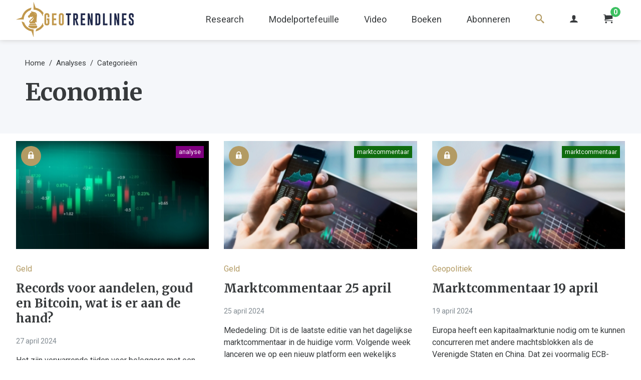

--- FILE ---
content_type: text/html; charset=UTF-8
request_url: https://geotrendlines.com/nl/analyses/categorie/economie/p2
body_size: 9645
content:
<!DOCTYPE html>
<html lang="nl">
<head>
	<meta http-equiv="X-UA-Compatible" content="IE=edge">
	<meta charset="utf-8">
	<meta name="viewport" content="width=device-width, initial-scale=1.0, viewport-fit=cover">
	<link rel="dns-prefetch" href="//d17cg9gxe23y70.cloudfront.net">
	<link rel="preconnect" href="https://fonts.googleapis.com">
	<link rel="preconnect" href="https://fonts.gstatic.com" crossorigin>
	<link href="https://fonts.googleapis.com/css2?family=Merriweather:wght@700&family=Roboto:ital,wght@0,400;0,700;1,400&display=swap" rel="stylesheet">
		<link rel="stylesheet" type="text/css" href="/css/main.css?v=20240530">
	<link rel="apple-touch-icon" sizes="180x180" href="/img/apple-touch-icon.png">
	<link rel="icon" type="image/png" sizes="32x32" href="/img/favicon-32x32.png">
	<link rel="icon" type="image/png" sizes="16x16" href="/img/favicon-16x16.png">
	<link rel="alternate" type="application/rss+xml" href="https://geotrendlines.com/nl/feed.rss">
	<link rel="alternate" type="application/atom+xml" href="https://geotrendlines.com/nl/feed.atom">
<title>Economie | Geotrendlines</title>
<script type="aeba8142488c53e4b3cb9944-text/javascript">dataLayer = [];
(function(w,d,s,l,i){w[l]=w[l]||[];w[l].push({'gtm.start':
new Date().getTime(),event:'gtm.js'});var f=d.getElementsByTagName(s)[0],
j=d.createElement(s),dl=l!='dataLayer'?'&l='+l:'';j.async=true;j.src=
'https://www.googletagmanager.com/gtm.js?id='+i+dl;f.parentNode.insertBefore(j,f);
})(window,document,'script','dataLayer','GTM-PGBBXHV');
</script><meta name="keywords" content="kredietcrisis, rentestijgingen, geopolitieke macht, monetair/financiële gebeurtenissen, vermogensbeheer, beleggingsportefeuille, macrokosmos, scenario’s, energiebronnen, defensieve beleggingsproducten">
<meta name="description" content="Al geruime tijd waarschuwen wij de abonnees van Geotrendlines voor een kredietcrisis die zijn weerga niet kent. De reden is dat ons door schulden…">
<meta name="referrer" content="no-referrer-when-downgrade">
<meta name="robots" content="all">
<meta content="100040696396652" property="fb:profile_id">
<meta content="nl" property="og:locale">
<meta content="Geotrendlines" property="og:site_name">
<meta content="website" property="og:type">
<meta content="https://geotrendlines.com/nl/analyses/categorie/economie" property="og:url">
<meta content="Economie" property="og:title">
<meta content="Al geruime tijd waarschuwen wij de abonnees van Geotrendlines voor een kredietcrisis die zijn weerga niet kent. De reden is dat ons door schulden…" property="og:description">
<meta content="https://d17cg9gxe23y70.cloudfront.net/_1200x630_crop_center-center_82_none/DRUK_160x227mm_Omslag_Van-Goud-tot-Bitcoin3.jpg?mtime=1699541973" property="og:image">
<meta content="1200" property="og:image:width">
<meta content="630" property="og:image:height">
<meta content="Geotrendlines: Kompas voor beleggers in onzekere tijden" property="og:image:alt">
<meta name="twitter:card" content="summary">
<meta name="twitter:site" content="@geotrendlines">
<meta name="twitter:creator" content="@geotrendlines">
<meta name="twitter:title" content="Economie | Geotrendlines">
<meta name="twitter:description" content="Al geruime tijd waarschuwen wij de abonnees van Geotrendlines voor een kredietcrisis die zijn weerga niet kent. De reden is dat ons door schulden…">
<meta name="twitter:image" content="https://d17cg9gxe23y70.cloudfront.net/_800x800_crop_center-center_82_none/DRUK_160x227mm_Omslag_Van-Goud-tot-Bitcoin3.jpg?mtime=1699541973">
<meta name="twitter:image:width" content="800">
<meta name="twitter:image:height" content="800">
<meta name="twitter:image:alt" content="Geotrendlines: Kompas voor beleggers in onzekere tijden">
<link href="https://geotrendlines.com/nl/analyses/categorie/economie" rel="canonical">
<link href="https://geotrendlines.com/nl" rel="home"></head>
<body><noscript><iframe src="https://www.googletagmanager.com/ns.html?id=GTM-PGBBXHV"
height="0" width="0" style="display:none;visibility:hidden"></iframe></noscript>

			<header class="global-nav">
		<div class="center-wrapper logo-nav-wrapper">
			<a class="main-logo-wrapper" href="https://geotrendlines.com/nl/">
				<img class="main-logo" src="/img/logo-geotrendlines.png" srcset="/img/logo-geotrendlines@2x.png 2x" alt="Geotrendlines">
			</a>
											<ul class="global-nav-list">
																	<li class="first">
							<a class="global-nav-list-link" href="/nl/research">
																	Research
															</a>
															<ul class="global-sub-nav-list">
																					<li>
							<a class="global-nav-list-link is-active" href="/nl/analyses">
																	Analyses
															</a>
													</li>
																	<li>
							<a class="global-nav-list-link" href="/nl/portefeuille/updates">
																	Portefeuille updates
															</a>
													</li>
																	<li>
							<a class="global-nav-list-link" href="/nl/boardroomcalls">
																	Boardroomcalls
															</a>
													</li>
																	<li>
							<a class="global-nav-list-link" href="https://geotrendlines.com/nl/nieuws">
																	Nieuws
															</a>
													</li>
													</ul>
													</li>
																	<li>
							<a class="global-nav-list-link" href="/nl/portefeuille">
																	Modelportefeuille
															</a>
													</li>
																	<li>
							<a class="global-nav-list-link" href="/nl/video">
																	Video
															</a>
													</li>
																	<li>
							<a class="global-nav-list-link" href="/nl/boeken">
																	Boeken
															</a>
													</li>
																	<li>
							<a class="global-nav-list-link" href="/nl/abonneren">
																	Abonneren
															</a>
													</li>
																	<li>
							<a class="global-nav-list-link search-link" href="/nl/zoeken">
																	<i class="icon icon-search"></i>
															</a>
													</li>
										<li>
						<a class="global-nav-list-link" href="https://geotrendlines.com/nl/mijn-account">
							<i class="icon icon-user"></i>
						</a>
					</li>
					<li>
						<a class="global-nav-list-link" id="enupal-stripe-cart" href="#">
							<i class="icon icon-cart"></i>
							<span class="cart-badge">
								<span class="cart-badge-count" id="lblCartCount" data-cart-render="item_count">0</span>
							</span>
						</a>
					</li>
				</ul>
				<div class="c-burger js-mobile-navigation__open"></div>
					</div>
					<nav class="o-mobile-navigation js-mobile-navigation">
				<div class="o-mobile-navigation__wrapper">
					<a class="o-mobile-navigation__close js-mobile-navigation__close" href="#"><i class="icon icon-cross"></i></a>
					<div class="o-mobile-navigation__section">
						<ul class="o-mobile-navigation__nav"> 
																							<li class="o-mobile-navigation__nav-item">
									<a class="" href="/nl/research">Research</a>
																			<ul class="">
																											<li class="o-mobile-navigation__nav-item">
									<a class=" is-active" href="/nl/analyses">Analyses</a>
																	</li>
																							<li class="o-mobile-navigation__nav-item">
									<a class="" href="/nl/portefeuille/updates">Portefeuille updates</a>
																	</li>
																							<li class="o-mobile-navigation__nav-item">
									<a class="" href="/nl/boardroomcalls">Boardroomcalls</a>
																	</li>
																							<li class="o-mobile-navigation__nav-item">
									<a class="" href="https://geotrendlines.com/nl/nieuws">Nieuws</a>
																	</li>
																	</ul>
																	</li>
																							<li class="o-mobile-navigation__nav-item">
									<a class="" href="/nl/portefeuille">Modelportefeuille</a>
																	</li>
																							<li class="o-mobile-navigation__nav-item">
									<a class="" href="/nl/video">Video</a>
																	</li>
																							<li class="o-mobile-navigation__nav-item">
									<a class="" href="/nl/boeken">Boeken</a>
																	</li>
																							<li class="o-mobile-navigation__nav-item">
									<a class="" href="/nl/abonneren">Abonneren</a>
																	</li>
																							<li class="o-mobile-navigation__nav-item">
									<a class="" href="/nl/zoeken">Zoeken</a>
																	</li>
														<li class="o-mobile-navigation__nav-item">
								<a class="" href="https://geotrendlines.com/nl/mijn-account">
									Mijn account <i class="icon icon-user"></i>
								</a>
							</li>
						</ul>
					</div>
				</div>
			</nav><!-- // .o-mobile-navigation -->
			</header><!-- // .global-nav -->
	<div class="main-content" id="main">
		
		
	<div class="bar-heading">
					<div class="center-wrapper">
				<ol class="breadcrumbs">
					<li><a class="breadcrumbs-link" href="https://geotrendlines.com/nl/">Home</a></li>
					<li><a class="breadcrumbs-link" href="https://geotrendlines.com/nl/analyses">Analyses</a></li>
					<li><a class="breadcrumbs-link" href="https://geotrendlines.com/nl/analyses/categorieen">Categorieën</a></li>
				</ol>
				<h1 class="page-title small-margin">Economie</h1>
			</div>
			</div>
	<div class="center-wrapper">
				<div class="grid">
							<div class="generic-padding">
								<div class="article-listing vertical">
	<div class="article-listing-media">
				<span class="article-open-indicator locked">
			<i class="icon icon-locked"></i>
		</span>
							<span class="entry-type-indicator analyses">analyse</span>
				<a href="https://geotrendlines.com/nl/analyses/records-voor-aandelen-goud-en-bitcoin-wat-is-er-aan-de-hand" class="image-link">
											<img width="223" height="125"
					 alt="Records voor aandelen, goud en Bitcoin, wat is er aan de hand?"
					 					 	class="article-thumb-image lazy" 
					 	src="/img/blank.gif"
					 	data-src="https://d17cg9gxe23y70.cloudfront.net/_358x201_crop_center-center_100_line/shutterstock_stocks-1500px.jpg"
					 					 >
					</a>
	</div>
	<div class="article-listing-text">
					<a class="article-listing-theme" href="https://geotrendlines.com/nl/analyses/categorie/geld">
				Geld
			</a>
				<h2 class="article-listing-title">
			<a class="article-listing-text-link" href="https://geotrendlines.com/nl/analyses/records-voor-aandelen-goud-en-bitcoin-wat-is-er-aan-de-hand">
				Records voor aandelen, goud en Bitcoin, wat is er aan de hand?
			</a>
		</h2>
		<p class="article-listing-date">
							27 april 2024
					</p>
						<p><a class="article-listing-text-link" href="https://geotrendlines.com/nl/analyses/records-voor-aandelen-goud-en-bitcoin-wat-is-er-aan-de-hand">Het zijn verwarrende tijden voor beleggers met een oorlog in Oekraïne, onrust in het Midden-Oosten, hoge energieprijzen en toenemende spanningen tussen de VS en China. Desondanks bereikten aandelen, goud en Bitcoin recent nog nieuwe records. Het...</a></p>
	</div>
	
</div>				</div>
							<div class="generic-padding">
									<div class="article-listing vertical">
	<div class="article-listing-media">
				<span class="article-open-indicator locked">
			<i class="icon icon-locked"></i>
		</span>
							<span class="entry-type-indicator marketUpdates">marktcommentaar</span>
				<a href="https://geotrendlines.com/nl/marktcommentaar/marktcommentaar-25-april" class="image-link">
											<img width="223" height="125"
					 alt="Marktcommentaar 25 april"
					 					 	class="article-thumb-image lazy" 
					 	src="/img/blank.gif"
					 	data-src="https://d17cg9gxe23y70.cloudfront.net/_358x201_crop_center-center_100_line/shutterstock_marketupdate_phone_1500px.jpg"
					 					 >
					</a>
	</div>
	<div class="article-listing-text">
					<a class="article-listing-theme" href="https://geotrendlines.com/nl/analyses/categorie/geld">
				Geld
			</a>
				<h2 class="article-listing-title">
			<a class="article-listing-text-link" href="https://geotrendlines.com/nl/marktcommentaar/marktcommentaar-25-april">
				Marktcommentaar 25 april
			</a>
		</h2>
		<p class="article-listing-date">
							25 april 2024
					</p>
																					<p><a class="article-listing-text-link" href="https://geotrendlines.com/nl/marktcommentaar/marktcommentaar-25-april">Mededeling: Dit is de laatste editie van het dagelijkse marktcommentaar in de huidige vorm. Volgende week lanceren we op een nieuw platform een wekelijks marktcommentaar, waarin we de belangrijkste trends en gebeurtenissen op het gebied van geld,...</a></p>
	</div>
	
</div>				</div>
							<div class="generic-padding">
									<div class="article-listing vertical">
	<div class="article-listing-media">
				<span class="article-open-indicator locked">
			<i class="icon icon-locked"></i>
		</span>
							<span class="entry-type-indicator marketUpdates">marktcommentaar</span>
				<a href="https://geotrendlines.com/nl/marktcommentaar/marktcommentaar-19-april" class="image-link">
											<img width="223" height="125"
					 alt="Marktcommentaar 19 april"
					 					 	class="article-thumb-image lazy" 
					 	src="/img/blank.gif"
					 	data-src="https://d17cg9gxe23y70.cloudfront.net/_358x201_crop_center-center_100_line/shutterstock_marketupdate_phone_1500px.jpg"
					 					 >
					</a>
	</div>
	<div class="article-listing-text">
					<a class="article-listing-theme" href="https://geotrendlines.com/nl/analyses/categorie/geopolitiek">
				Geopolitiek
			</a>
				<h2 class="article-listing-title">
			<a class="article-listing-text-link" href="https://geotrendlines.com/nl/marktcommentaar/marktcommentaar-19-april">
				Marktcommentaar 19 april
			</a>
		</h2>
		<p class="article-listing-date">
							19 april 2024
					</p>
																					<p><a class="article-listing-text-link" href="https://geotrendlines.com/nl/marktcommentaar/marktcommentaar-19-april">Europa heeft een kapitaalmarktunie nodig om te kunnen concurreren met andere machtsblokken als de Verenigde Staten en China. Dat zei voormalig ECB-president Mario Draghi onlangs in een toespraak in Brussel. Alleen op die manier kan er genoeg...</a></p>
	</div>
	
</div>				</div>
							<div class="generic-padding">
									<div class="article-listing vertical">
	<div class="article-listing-media">
				<span class="article-open-indicator locked">
			<i class="icon icon-locked"></i>
		</span>
							<span class="entry-type-indicator marketUpdates">marktcommentaar</span>
				<a href="https://geotrendlines.com/nl/marktcommentaar/marktcommentaar-16-april" class="image-link">
											<img width="223" height="125"
					 alt="Marktcommentaar 16 april"
					 					 	class="article-thumb-image lazy" 
					 	src="/img/blank.gif"
					 	data-src="https://d17cg9gxe23y70.cloudfront.net/_358x201_crop_center-center_100_line/shutterstock_marketupdate_phone_1500px.jpg"
					 					 >
					</a>
	</div>
	<div class="article-listing-text">
					<a class="article-listing-theme" href="https://geotrendlines.com/nl/analyses/categorie/geopolitiek">
				Geopolitiek
			</a>
				<h2 class="article-listing-title">
			<a class="article-listing-text-link" href="https://geotrendlines.com/nl/marktcommentaar/marktcommentaar-16-april">
				Marktcommentaar 16 april
			</a>
		</h2>
		<p class="article-listing-date">
							16 april 2024
					</p>
																					<p><a class="article-listing-text-link" href="https://geotrendlines.com/nl/marktcommentaar/marktcommentaar-16-april">Op donderdag 11 april kwam het Europees Parlement in Brussel bijeen om te stemmen over goedkeuring van de begroting van de Europese Raad. Na een tussenkomst van Guy Verhofstadt, voormalig premier van België en huidig lid van het Europees...</a></p>
	</div>
	
</div>				</div>
							<div class="generic-padding">
									<div class="article-listing vertical">
	<div class="article-listing-media">
				<span class="article-open-indicator locked">
			<i class="icon icon-locked"></i>
		</span>
							<span class="entry-type-indicator marketUpdates">marktcommentaar</span>
				<a href="https://geotrendlines.com/nl/marktcommentaar/marktcommentaar-15-april" class="image-link">
											<img width="223" height="125"
					 alt="Marktcommentaar 15 april"
					 					 	class="article-thumb-image lazy" 
					 	src="/img/blank.gif"
					 	data-src="https://d17cg9gxe23y70.cloudfront.net/_358x201_crop_center-center_100_line/shutterstock_marketupdate_phone_1500px.jpg"
					 					 >
					</a>
	</div>
	<div class="article-listing-text">
					<a class="article-listing-theme" href="https://geotrendlines.com/nl/analyses/categorie/goud">
				Goud
			</a>
				<h2 class="article-listing-title">
			<a class="article-listing-text-link" href="https://geotrendlines.com/nl/marktcommentaar/marktcommentaar-15-april">
				Marktcommentaar 15 april
			</a>
		</h2>
		<p class="article-listing-date">
							15 april 2024
					</p>
																					<p><a class="article-listing-text-link" href="https://geotrendlines.com/nl/marktcommentaar/marktcommentaar-15-april">Bij goudinkopers in Brooklyn staan mensen in de rij om sloopgoud te verkopen, terwijl de goudprijs tot recordhoogte stijgt. Klanten verkopen goud, gedreven door zowel financiële noodzaak als de aantrekkelijke prijzen, zo meldt Bloomberg. Voor...</a></p>
	</div>
	
</div>				</div>
							<div class="generic-padding">
									<div class="article-listing vertical">
	<div class="article-listing-media">
				<span class="article-open-indicator locked">
			<i class="icon icon-locked"></i>
		</span>
							<span class="entry-type-indicator marketUpdates">marktcommentaar</span>
				<a href="https://geotrendlines.com/nl/marktcommentaar/marktcommentaar-8-april" class="image-link">
											<img width="223" height="125"
					 alt="Marktcommentaar 8 april"
					 					 	class="article-thumb-image lazy" 
					 	src="/img/blank.gif"
					 	data-src="https://d17cg9gxe23y70.cloudfront.net/_358x201_crop_center-center_100_line/shutterstock_marketupdate_phone_1500px.jpg"
					 					 >
					</a>
	</div>
	<div class="article-listing-text">
					<a class="article-listing-theme" href="https://geotrendlines.com/nl/analyses/categorie/goud">
				Goud
			</a>
				<h2 class="article-listing-title">
			<a class="article-listing-text-link" href="https://geotrendlines.com/nl/marktcommentaar/marktcommentaar-8-april">
				Marktcommentaar 8 april
			</a>
		</h2>
		<p class="article-listing-date">
							8 april 2024
					</p>
																					<p><a class="article-listing-text-link" href="https://geotrendlines.com/nl/marktcommentaar/marktcommentaar-8-april">De goudprijs is tot recordhoogte gestegen en aan deze opwaartse trend lijkt maar geen einde te komen. Marktanalisten vragen zich af waar deze stijging opeens vandaan komt. Bloomberg beschrijft in een artikel veel verschillende...</a></p>
	</div>
	
</div>				</div>
							<div class="generic-padding">
									<div class="article-listing vertical">
	<div class="article-listing-media">
				<span class="article-open-indicator locked">
			<i class="icon icon-locked"></i>
		</span>
							<span class="entry-type-indicator marketUpdates">marktcommentaar</span>
				<a href="https://geotrendlines.com/nl/marktcommentaar/marktcommentaar-5-april" class="image-link">
											<img width="223" height="125"
					 alt="Marktcommentaar 5 april"
					 					 	class="article-thumb-image lazy" 
					 	src="/img/blank.gif"
					 	data-src="https://d17cg9gxe23y70.cloudfront.net/_358x201_crop_center-center_100_line/shutterstock_marketupdate_phone_1500px.jpg"
					 					 >
					</a>
	</div>
	<div class="article-listing-text">
					<a class="article-listing-theme" href="https://geotrendlines.com/nl/analyses/categorie/economie">
				Economie
			</a>
				<h2 class="article-listing-title">
			<a class="article-listing-text-link" href="https://geotrendlines.com/nl/marktcommentaar/marktcommentaar-5-april">
				Marktcommentaar 5 april
			</a>
		</h2>
		<p class="article-listing-date">
							5 april 2024
					</p>
																					<p><a class="article-listing-text-link" href="https://geotrendlines.com/nl/marktcommentaar/marktcommentaar-5-april">Gaat het nou goed of slecht met de wereldeconomie? Op basis van macro-economische cijfers lijken we het ergste achter de rug te hebben. De werkloosheid is nog steeds bijzonder laag, inflatiecijfers dalen en het IMF voorziet alweer groei van meer...</a></p>
	</div>
	
</div>				</div>
							<div class="generic-padding">
									<div class="article-listing vertical">
	<div class="article-listing-media">
				<span class="article-open-indicator locked">
			<i class="icon icon-locked"></i>
		</span>
							<span class="entry-type-indicator marketUpdates">marktcommentaar</span>
				<a href="https://geotrendlines.com/nl/marktcommentaar/marktcommentaar-4-april" class="image-link">
											<img width="223" height="125"
					 alt="Marktcommentaar 4 april"
					 					 	class="article-thumb-image lazy" 
					 	src="/img/blank.gif"
					 	data-src="https://d17cg9gxe23y70.cloudfront.net/_358x201_crop_center-center_100_line/shutterstock_marketupdate_phone_1500px.jpg"
					 					 >
					</a>
	</div>
	<div class="article-listing-text">
					<a class="article-listing-theme" href="https://geotrendlines.com/nl/analyses/categorie/crypto">
				Crypto
			</a>
				<h2 class="article-listing-title">
			<a class="article-listing-text-link" href="https://geotrendlines.com/nl/marktcommentaar/marktcommentaar-4-april">
				Marktcommentaar 4 april
			</a>
		</h2>
		<p class="article-listing-date">
							4 april 2024
					</p>
																					<p><a class="article-listing-text-link" href="https://geotrendlines.com/nl/marktcommentaar/marktcommentaar-4-april">In maart bereikte het handelsvolume van spot Bitcoin exchange-traded funds (ETF&#039;s) een record van $111 miljard, bijna driemaal zo hoog als in februari. Sinds de goedkeuring van deze ETF&#039;s door de SEC in januari hebben deze beleggingsinstrumenten...</a></p>
	</div>
	
</div>				</div>
							<div class="generic-padding">
									<div class="article-listing vertical">
	<div class="article-listing-media">
				<span class="article-open-indicator locked">
			<i class="icon icon-locked"></i>
		</span>
							<span class="entry-type-indicator marketUpdates">marktcommentaar</span>
				<a href="https://geotrendlines.com/nl/marktcommentaar/marktcommentaar-26-maart" class="image-link">
											<img width="223" height="125"
					 alt="Marktcommentaar 26 maart"
					 					 	class="article-thumb-image lazy" 
					 	src="/img/blank.gif"
					 	data-src="https://d17cg9gxe23y70.cloudfront.net/_358x201_crop_center-center_100_line/shutterstock_marketupdate_phone_1500px.jpg"
					 					 >
					</a>
	</div>
	<div class="article-listing-text">
					<a class="article-listing-theme" href="https://geotrendlines.com/nl/analyses/categorie/geld">
				Geld
			</a>
				<h2 class="article-listing-title">
			<a class="article-listing-text-link" href="https://geotrendlines.com/nl/marktcommentaar/marktcommentaar-26-maart">
				Marktcommentaar 26 maart
			</a>
		</h2>
		<p class="article-listing-date">
							26 maart 2024
					</p>
																					<p><a class="article-listing-text-link" href="https://geotrendlines.com/nl/marktcommentaar/marktcommentaar-26-maart">De directeur van het Amerikaanse Congressional Budget Office (CBO), Phillip Swagel, heeft gewaarschuwd dat de Verenigde Staten in een vergelijkbare begrotingscrisis kunnen komen als die in het Verenigd Koninkrijk in 2022, indien de structurele...</a></p>
	</div>
	
</div>				</div>
							<div class="generic-padding">
									<div class="article-listing vertical">
	<div class="article-listing-media">
				<span class="article-open-indicator locked">
			<i class="icon icon-locked"></i>
		</span>
							<span class="entry-type-indicator marketUpdates">marktcommentaar</span>
				<a href="https://geotrendlines.com/nl/marktcommentaar/marktcommentaar-25-maart" class="image-link">
											<img width="223" height="125"
					 alt="Marktcommentaar 25 maart"
					 					 	class="article-thumb-image lazy" 
					 	src="/img/blank.gif"
					 	data-src="https://d17cg9gxe23y70.cloudfront.net/_358x201_crop_center-center_100_line/shutterstock_marketupdate_phone_1500px.jpg"
					 					 >
					</a>
	</div>
	<div class="article-listing-text">
					<a class="article-listing-theme" href="https://geotrendlines.com/nl/analyses/categorie/geopolitiek">
				Geopolitiek
			</a>
				<h2 class="article-listing-title">
			<a class="article-listing-text-link" href="https://geotrendlines.com/nl/marktcommentaar/marktcommentaar-25-maart">
				Marktcommentaar 25 maart
			</a>
		</h2>
		<p class="article-listing-date">
							25 maart 2024
					</p>
																					<p><a class="article-listing-text-link" href="https://geotrendlines.com/nl/marktcommentaar/marktcommentaar-25-maart">Een recent rapport van de Canadese politie waarschuwt voor de mogelijkheid van een opstand onder de bevolking als gevolg van economische tegenspoed. Het rapport werd via de wet op toegang tot informatie verkregen door Matt Malone,...</a></p>
	</div>
	
</div>				</div>
							<div class="generic-padding">
									<div class="article-listing vertical">
	<div class="article-listing-media">
				<span class="article-open-indicator locked">
			<i class="icon icon-locked"></i>
		</span>
							<span class="entry-type-indicator marketUpdates">marktcommentaar</span>
				<a href="https://geotrendlines.com/nl/marktcommentaar/marktcommentaar-21-maart" class="image-link">
											<img width="223" height="125"
					 alt="Marktcommentaar 21 maart"
					 					 	class="article-thumb-image lazy" 
					 	src="/img/blank.gif"
					 	data-src="https://d17cg9gxe23y70.cloudfront.net/_358x201_crop_center-center_100_line/shutterstock_marketupdate_phone_1500px.jpg"
					 					 >
					</a>
	</div>
	<div class="article-listing-text">
					<a class="article-listing-theme" href="https://geotrendlines.com/nl/analyses/categorie/geld">
				Geld
			</a>
				<h2 class="article-listing-title">
			<a class="article-listing-text-link" href="https://geotrendlines.com/nl/marktcommentaar/marktcommentaar-21-maart">
				Marktcommentaar 21 maart
			</a>
		</h2>
		<p class="article-listing-date">
							21 maart 2024
					</p>
																					<p><a class="article-listing-text-link" href="https://geotrendlines.com/nl/marktcommentaar/marktcommentaar-21-maart">Sinds 2021 heeft Frankrijk geleidelijk de controle over verschillende West-Afrikaanse landen verloren. Voormalige koloniën als Mali, Guinee, Burkina Faso, Niger en Gabon hebben sindsdien allemaal pro-Franse leiders verdreven en Franse militairen...</a></p>
	</div>
	
</div>				</div>
							<div class="generic-padding">
								<div class="article-listing vertical">
	<div class="article-listing-media">
				<span class="article-open-indicator locked">
			<i class="icon icon-locked"></i>
		</span>
							<span class="entry-type-indicator analyses">analyse</span>
				<a href="https://geotrendlines.com/nl/analyses/hoe-overheidsingrijpen-de-markt-verstoort-deel-1-energiemarkt" class="image-link">
											<img width="223" height="125"
					 alt="Hoe overheidsingrijpen de markt verstoort: De energiemarkt"
					 					 	class="article-thumb-image lazy" 
					 	src="/img/blank.gif"
					 	data-src="https://d17cg9gxe23y70.cloudfront.net/_358x201_crop_center-center_100_line/shutterstock_solarpanels-1500px.jpg"
					 					 >
					</a>
	</div>
	<div class="article-listing-text">
					<a class="article-listing-theme" href="https://geotrendlines.com/nl/analyses/categorie/economie">
				Economie
			</a>
				<h2 class="article-listing-title">
			<a class="article-listing-text-link" href="https://geotrendlines.com/nl/analyses/hoe-overheidsingrijpen-de-markt-verstoort-deel-1-energiemarkt">
				Hoe overheidsingrijpen de markt verstoort: De energiemarkt
			</a>
		</h2>
		<p class="article-listing-date">
							21 maart 2024
					</p>
						<p><a class="article-listing-text-link" href="https://geotrendlines.com/nl/analyses/hoe-overheidsingrijpen-de-markt-verstoort-deel-1-energiemarkt">In een vrije markteconomie komen prijzen tot stand door middel van vraag en aanbod. Deze veranderen continu door input van alle marktdeelnemers. Door middel van prijzen communiceren marktdeelnemers met elkaar, ook al kennen ze elkaar niet. Het...</a></p>
	</div>
	
</div>				</div>
							<div class="generic-padding">
									<div class="article-listing vertical">
	<div class="article-listing-media">
				<span class="article-open-indicator locked">
			<i class="icon icon-locked"></i>
		</span>
							<span class="entry-type-indicator marketUpdates">marktcommentaar</span>
				<a href="https://geotrendlines.com/nl/marktcommentaar/marktcommentaar-13-maart" class="image-link">
											<img width="223" height="125"
					 alt="Marktcommentaar 13 maart"
					 					 	class="article-thumb-image lazy" 
					 	src="/img/blank.gif"
					 	data-src="https://d17cg9gxe23y70.cloudfront.net/_358x201_crop_center-center_100_line/shutterstock_marketupdate_phone_1500px.jpg"
					 					 >
					</a>
	</div>
	<div class="article-listing-text">
					<a class="article-listing-theme" href="https://geotrendlines.com/nl/analyses/categorie/geld">
				Geld
			</a>
				<h2 class="article-listing-title">
			<a class="article-listing-text-link" href="https://geotrendlines.com/nl/marktcommentaar/marktcommentaar-13-maart">
				Marktcommentaar 13 maart
			</a>
		</h2>
		<p class="article-listing-date">
							13 maart 2024
					</p>
																					<p><a class="article-listing-text-link" href="https://geotrendlines.com/nl/marktcommentaar/marktcommentaar-13-maart">Afgelopen decennia daalde de rente structureel door toenemende vraag naar staatsleningen. Niet alleen omdat dit schuldpapier door de risicovrije status binnen het huidige financiële systeem gewild is, maar ook doordat veel landen wereldwijd...</a></p>
	</div>
	
</div>				</div>
							<div class="generic-padding">
									<div class="article-listing vertical">
	<div class="article-listing-media">
				<span class="article-open-indicator locked">
			<i class="icon icon-locked"></i>
		</span>
							<span class="entry-type-indicator marketUpdates">marktcommentaar</span>
				<a href="https://geotrendlines.com/nl/marktcommentaar/marktcommentaar-12-maart" class="image-link">
											<img width="223" height="125"
					 alt="Marktcommentaar 12 maart"
					 					 	class="article-thumb-image lazy" 
					 	src="/img/blank.gif"
					 	data-src="https://d17cg9gxe23y70.cloudfront.net/_358x201_crop_center-center_100_line/shutterstock_marketupdate_phone_1500px.jpg"
					 					 >
					</a>
	</div>
	<div class="article-listing-text">
					<a class="article-listing-theme" href="https://geotrendlines.com/nl/analyses/categorie/china">
				China
			</a>
				<h2 class="article-listing-title">
			<a class="article-listing-text-link" href="https://geotrendlines.com/nl/marktcommentaar/marktcommentaar-12-maart">
				Marktcommentaar 12 maart
			</a>
		</h2>
		<p class="article-listing-date">
							12 maart 2024
					</p>
																					<p><a class="article-listing-text-link" href="https://geotrendlines.com/nl/marktcommentaar/marktcommentaar-12-maart">China is niet van plan noodlijdende vastgoedontwikkelaars met belastinggeld overeind te houden. Dat zei Ni Hong, de Chinese minister van de woningmarkt, eerder deze week in een persverklaring. Hij benadrukte dat vastgoedbedrijven die ernstig...</a></p>
	</div>
	
</div>				</div>
							<div class="generic-padding">
									<div class="article-listing vertical">
	<div class="article-listing-media">
				<span class="article-open-indicator locked">
			<i class="icon icon-locked"></i>
		</span>
							<span class="entry-type-indicator marketUpdates">marktcommentaar</span>
				<a href="https://geotrendlines.com/nl/marktcommentaar/marktcommentaar-11-maart" class="image-link">
											<img width="223" height="125"
					 alt="Marktcommentaar 11 maart"
					 					 	class="article-thumb-image lazy" 
					 	src="/img/blank.gif"
					 	data-src="https://d17cg9gxe23y70.cloudfront.net/_358x201_crop_center-center_100_line/shutterstock_marketupdate_phone_1500px.jpg"
					 					 >
					</a>
	</div>
	<div class="article-listing-text">
					<a class="article-listing-theme" href="https://geotrendlines.com/nl/analyses/categorie/crypto">
				Crypto
			</a>
				<h2 class="article-listing-title">
			<a class="article-listing-text-link" href="https://geotrendlines.com/nl/marktcommentaar/marktcommentaar-11-maart">
				Marktcommentaar 11 maart
			</a>
		</h2>
		<p class="article-listing-date">
							11 maart 2024
					</p>
																					<p><a class="article-listing-text-link" href="https://geotrendlines.com/nl/marktcommentaar/marktcommentaar-11-maart">Vandaag heeft de financieel toezichthouder in het Verenigd Koninkrijk, de Financial Conduct Authority (FCA), aangekondigd dat het beurzen zal toestaan zogeheten exchange traded notes (ETN&#039;s) op basis van cryptomunten aan te bieden. Echter, de...</a></p>
	</div>
	
</div>				</div>
							<div class="generic-padding">
									<div class="article-listing vertical">
	<div class="article-listing-media">
				<span class="article-open-indicator locked">
			<i class="icon icon-locked"></i>
		</span>
							<span class="entry-type-indicator marketUpdates">marktcommentaar</span>
				<a href="https://geotrendlines.com/nl/marktcommentaar/marktcommentaar-8-maart" class="image-link">
											<img width="223" height="125"
					 alt="Marktcommentaar 8 maart"
					 					 	class="article-thumb-image lazy" 
					 	src="/img/blank.gif"
					 	data-src="https://d17cg9gxe23y70.cloudfront.net/_358x201_crop_center-center_100_line/shutterstock_marketupdate_phone_1500px.jpg"
					 					 >
					</a>
	</div>
	<div class="article-listing-text">
					<a class="article-listing-theme" href="https://geotrendlines.com/nl/analyses/categorie/geld">
				Geld
			</a>
				<h2 class="article-listing-title">
			<a class="article-listing-text-link" href="https://geotrendlines.com/nl/marktcommentaar/marktcommentaar-8-maart">
				Marktcommentaar 8 maart
			</a>
		</h2>
		<p class="article-listing-date">
							8 maart 2024
					</p>
																					<p><a class="article-listing-text-link" href="https://geotrendlines.com/nl/marktcommentaar/marktcommentaar-8-maart">De goudprijs zit al de hele week in een stijgende lijn en bereikte vandaag zelfs een nieuw record. Terwijl aandelenkoersen daalden, steeg de prijs van het edelmetaal naar een all-time high van $2.185 per troy ounce. In euro&#039;s gemeten werd eveneens...</a></p>
	</div>
	
</div>				</div>
							<div class="generic-padding">
									<div class="article-listing vertical">
	<div class="article-listing-media">
				<span class="article-open-indicator locked">
			<i class="icon icon-locked"></i>
		</span>
							<span class="entry-type-indicator marketUpdates">marktcommentaar</span>
				<a href="https://geotrendlines.com/nl/marktcommentaar/marktcommentaar-4-maart" class="image-link">
											<img width="223" height="125"
					 alt="Marktcommentaar 4 maart"
					 					 	class="article-thumb-image lazy" 
					 	src="/img/blank.gif"
					 	data-src="https://d17cg9gxe23y70.cloudfront.net/_358x201_crop_center-center_100_line/shutterstock_marketupdate_phone_1500px.jpg"
					 					 >
					</a>
	</div>
	<div class="article-listing-text">
					<a class="article-listing-theme" href="https://geotrendlines.com/nl/analyses/categorie/goud">
				Goud
			</a>
				<h2 class="article-listing-title">
			<a class="article-listing-text-link" href="https://geotrendlines.com/nl/marktcommentaar/marktcommentaar-4-maart">
				Marktcommentaar 4 maart
			</a>
		</h2>
		<p class="article-listing-date">
							4 maart 2024
					</p>
																					<p><a class="article-listing-text-link" href="https://geotrendlines.com/nl/marktcommentaar/marktcommentaar-4-maart">Het ambtenarenpensioenfonds ABP heeft plannen om miljarden euro&#039;s extra in Nederland te investeren, voornamelijk in betaalbare huurwoningen en duurzame energieprojecten. Tegen het einde van dit decennium wil het fonds 30 miljard euro investeren in...</a></p>
	</div>
	
</div>				</div>
							<div class="generic-padding">
									<div class="article-listing vertical">
	<div class="article-listing-media">
				<span class="article-open-indicator locked">
			<i class="icon icon-locked"></i>
		</span>
							<span class="entry-type-indicator marketUpdates">marktcommentaar</span>
				<a href="https://geotrendlines.com/nl/marktcommentaar/marktcommentaar-1-maart" class="image-link">
											<img width="223" height="125"
					 alt="Marktcommentaar 1 maart"
					 					 	class="article-thumb-image lazy" 
					 	src="/img/blank.gif"
					 	data-src="https://d17cg9gxe23y70.cloudfront.net/_358x201_crop_center-center_100_line/shutterstock_marketupdate_phone_1500px.jpg"
					 					 >
					</a>
	</div>
	<div class="article-listing-text">
					<a class="article-listing-theme" href="https://geotrendlines.com/nl/analyses/categorie/geld">
				Geld
			</a>
				<h2 class="article-listing-title">
			<a class="article-listing-text-link" href="https://geotrendlines.com/nl/marktcommentaar/marktcommentaar-1-maart">
				Marktcommentaar 1 maart
			</a>
		</h2>
		<p class="article-listing-date">
							1 maart 2024
					</p>
																					<p><a class="article-listing-text-link" href="https://geotrendlines.com/nl/marktcommentaar/marktcommentaar-1-maart">De Europese Unie overweegt bevroren Russische reserves te gebruiken om Oekraïne te steunen. Dat zei de voorzitter van de Europese Commissie, Ursula von der Leyen, deze week in een toespraak voor het Europees Parlement. Het plan, dat al vaker ter...</a></p>
	</div>
	
</div>				</div>
							<div class="generic-padding">
									<div class="article-listing vertical">
	<div class="article-listing-media">
				<span class="article-open-indicator locked">
			<i class="icon icon-locked"></i>
		</span>
							<span class="entry-type-indicator marketUpdates">marktcommentaar</span>
				<a href="https://geotrendlines.com/nl/marktcommentaar/marktcommentaar-29-februari" class="image-link">
											<img width="223" height="125"
					 alt="Marktcommentaar 29 februari"
					 					 	class="article-thumb-image lazy" 
					 	src="/img/blank.gif"
					 	data-src="https://d17cg9gxe23y70.cloudfront.net/_358x201_crop_center-center_100_line/shutterstock_marketupdate_phone_1500px.jpg"
					 					 >
					</a>
	</div>
	<div class="article-listing-text">
					<a class="article-listing-theme" href="https://geotrendlines.com/nl/analyses/categorie/economie">
				Economie
			</a>
				<h2 class="article-listing-title">
			<a class="article-listing-text-link" href="https://geotrendlines.com/nl/marktcommentaar/marktcommentaar-29-februari">
				Marktcommentaar 29 februari
			</a>
		</h2>
		<p class="article-listing-date">
							29 februari 2024
					</p>
																					<p><a class="article-listing-text-link" href="https://geotrendlines.com/nl/marktcommentaar/marktcommentaar-29-februari">De EU wil een oorlogseconomie opbouwen en heeft daarom een plan opgesteld om de financiering en productie van wapens op Europees niveau te regelen. De strategie omvat maatregelen zoals het vereenvoudigen van wapenverkoop aan andere landen en het...</a></p>
	</div>
	
</div>				</div>
							<div class="generic-padding">
									<div class="article-listing vertical">
	<div class="article-listing-media">
				<span class="article-open-indicator locked">
			<i class="icon icon-locked"></i>
		</span>
							<span class="entry-type-indicator marketUpdates">marktcommentaar</span>
				<a href="https://geotrendlines.com/nl/marktcommentaar/marktcommentaar-27-februari" class="image-link">
											<img width="223" height="125"
					 alt="Marktcommentaar 27 februari"
					 					 	class="article-thumb-image lazy" 
					 	src="/img/blank.gif"
					 	data-src="https://d17cg9gxe23y70.cloudfront.net/_358x201_crop_center-center_100_line/shutterstock_marketupdate_phone_1500px.jpg"
					 					 >
					</a>
	</div>
	<div class="article-listing-text">
					<a class="article-listing-theme" href="https://geotrendlines.com/nl/analyses/categorie/geld">
				Geld
			</a>
				<h2 class="article-listing-title">
			<a class="article-listing-text-link" href="https://geotrendlines.com/nl/marktcommentaar/marktcommentaar-27-februari">
				Marktcommentaar 27 februari
			</a>
		</h2>
		<p class="article-listing-date">
							27 februari 2024
					</p>
																					<p><a class="article-listing-text-link" href="https://geotrendlines.com/nl/marktcommentaar/marktcommentaar-27-februari">Binnen de EU moet de ruim €10 biljoen die op bankrekeningen stilstaat gemobiliseerd kunnen worden voor investeringen in de energietransitie, kunstmatige intelligentie en in het versterken van het Europese defensieapparaat. Dat zei de Franse...</a></p>
	</div>
	
</div>				</div>
							<div class="generic-padding">
									<div class="article-listing vertical">
	<div class="article-listing-media">
				<span class="article-open-indicator locked">
			<i class="icon icon-locked"></i>
		</span>
							<span class="entry-type-indicator marketUpdates">marktcommentaar</span>
				<a href="https://geotrendlines.com/nl/marktcommentaar/marktcommentaar-26-februari" class="image-link">
											<img width="223" height="125"
					 alt="Marktcommentaar 26 februari"
					 					 	class="article-thumb-image lazy" 
					 	src="/img/blank.gif"
					 	data-src="https://d17cg9gxe23y70.cloudfront.net/_358x201_crop_center-center_100_line/shutterstock_marketupdate_phone_1500px.jpg"
					 					 >
					</a>
	</div>
	<div class="article-listing-text">
					<a class="article-listing-theme" href="https://geotrendlines.com/nl/analyses/categorie/geld">
				Geld
			</a>
				<h2 class="article-listing-title">
			<a class="article-listing-text-link" href="https://geotrendlines.com/nl/marktcommentaar/marktcommentaar-26-februari">
				Marktcommentaar 26 februari
			</a>
		</h2>
		<p class="article-listing-date">
							26 februari 2024
					</p>
																					<p><a class="article-listing-text-link" href="https://geotrendlines.com/nl/marktcommentaar/marktcommentaar-26-februari">Er vindt momenteel een verkoopgolf plaats in Amerikaanse staatsleningen, omdat een sterke economie de hoop op een snelle renteverlaging door de Federal Reserve doet afnemen. Ook verwachten beleggers minder renteverlagingen. Begin dit jaar hielden...</a></p>
	</div>
	
</div>				</div>
							<div class="generic-padding">
								<div class="article-listing vertical">
	<div class="article-listing-media">
				<span class="article-open-indicator locked">
			<i class="icon icon-locked"></i>
		</span>
							<span class="entry-type-indicator analyses">analyse</span>
				<a href="https://geotrendlines.com/nl/analyses/europa-de-industrialiseert-wie-verliest-en-wie-profiteert" class="image-link">
											<img width="223" height="125"
					 alt="Europa de-industrialiseert, wie verliest en wie profiteert?"
					 					 	class="article-thumb-image lazy" 
					 	src="/img/blank.gif"
					 	data-src="https://d17cg9gxe23y70.cloudfront.net/_358x201_crop_center-center_100_line/shutterstock_fabriekshal-1500px.jpg"
					 					 >
					</a>
	</div>
	<div class="article-listing-text">
					<a class="article-listing-theme" href="https://geotrendlines.com/nl/analyses/categorie/economie">
				Economie
			</a>
				<h2 class="article-listing-title">
			<a class="article-listing-text-link" href="https://geotrendlines.com/nl/analyses/europa-de-industrialiseert-wie-verliest-en-wie-profiteert">
				Europa de-industrialiseert, wie verliest en wie profiteert?
			</a>
		</h2>
		<p class="article-listing-date">
							23 februari 2024
					</p>
						<p><a class="article-listing-text-link" href="https://geotrendlines.com/nl/analyses/europa-de-industrialiseert-wie-verliest-en-wie-profiteert">Deze week rolde in Nederland de laatste auto van de band, terwijl eerder ook al Nederlandse smelterijen van aluminium en zink hun deuren moesten sluiten. Hoge energieprijzen, stijgende loonkosten en verslechterende marktomstandigheden raken de...</a></p>
	</div>
	
</div>				</div>
							<div class="generic-padding">
									<div class="article-listing vertical">
	<div class="article-listing-media">
				<span class="article-open-indicator locked">
			<i class="icon icon-locked"></i>
		</span>
							<span class="entry-type-indicator marketUpdates">marktcommentaar</span>
				<a href="https://geotrendlines.com/nl/marktcommentaar/marktcommentaar-22-februari" class="image-link">
											<img width="223" height="125"
					 alt="Marktcommentaar 22 februari"
					 					 	class="article-thumb-image lazy" 
					 	src="/img/blank.gif"
					 	data-src="https://d17cg9gxe23y70.cloudfront.net/_358x201_crop_center-center_100_line/shutterstock_marketupdate_phone_1500px.jpg"
					 					 >
					</a>
	</div>
	<div class="article-listing-text">
					<a class="article-listing-theme" href="https://geotrendlines.com/nl/analyses/categorie/geopolitiek">
				Geopolitiek
			</a>
				<h2 class="article-listing-title">
			<a class="article-listing-text-link" href="https://geotrendlines.com/nl/marktcommentaar/marktcommentaar-22-februari">
				Marktcommentaar 22 februari
			</a>
		</h2>
		<p class="article-listing-date">
							22 februari 2024
					</p>
																					<p><a class="article-listing-text-link" href="https://geotrendlines.com/nl/marktcommentaar/marktcommentaar-22-februari">Frankrijk bereidt een nieuwe infrastructuurverbinding tussen India en Europa voor als reactie op het Chinese &#039;Belt and Road Initiative&#039;. Dit nieuwe project genaamd IMEC, de India-Midden-Oosten-Europa Economische Corridor, omvat een netwerk van...</a></p>
	</div>
	
</div>				</div>
							<div class="generic-padding">
									<div class="article-listing vertical">
	<div class="article-listing-media">
				<span class="article-open-indicator locked">
			<i class="icon icon-locked"></i>
		</span>
							<span class="entry-type-indicator marketUpdates">marktcommentaar</span>
				<a href="https://geotrendlines.com/nl/marktcommentaar/marktcommentaar-21-februari" class="image-link">
											<img width="223" height="125"
					 alt="Marktcommentaar 21 februari"
					 					 	class="article-thumb-image lazy" 
					 	src="/img/blank.gif"
					 	data-src="https://d17cg9gxe23y70.cloudfront.net/_358x201_crop_center-center_100_line/shutterstock_marketupdate_phone_1500px.jpg"
					 					 >
					</a>
	</div>
	<div class="article-listing-text">
					<a class="article-listing-theme" href="https://geotrendlines.com/nl/analyses/categorie/china">
				China
			</a>
				<h2 class="article-listing-title">
			<a class="article-listing-text-link" href="https://geotrendlines.com/nl/marktcommentaar/marktcommentaar-21-februari">
				Marktcommentaar 21 februari
			</a>
		</h2>
		<p class="article-listing-date">
							21 februari 2024
					</p>
																					<p><a class="article-listing-text-link" href="https://geotrendlines.com/nl/marktcommentaar/marktcommentaar-21-februari">China heeft recentelijk grote institutionele investeerders verboden om hun aandelenbelangen bij de opening en sluiting van de handelsdag te verminderen, in een poging de Chinese aandelenmarkt met een marktkapitalisatie van $8,6 biljoen te...</a></p>
	</div>
	
</div>				</div>
							<div class="generic-padding">
									<div class="article-listing vertical">
	<div class="article-listing-media">
				<span class="article-open-indicator locked">
			<i class="icon icon-locked"></i>
		</span>
							<span class="entry-type-indicator marketUpdates">marktcommentaar</span>
				<a href="https://geotrendlines.com/nl/marktcommentaar/marktcommentaar-19-februari" class="image-link">
											<img width="223" height="125"
					 alt="Marktcommentaar 19 februari"
					 					 	class="article-thumb-image lazy" 
					 	src="/img/blank.gif"
					 	data-src="https://d17cg9gxe23y70.cloudfront.net/_358x201_crop_center-center_100_line/shutterstock_marketupdate_phone_1500px.jpg"
					 					 >
					</a>
	</div>
	<div class="article-listing-text">
					<a class="article-listing-theme" href="https://geotrendlines.com/nl/analyses/categorie/geld">
				Geld
			</a>
				<h2 class="article-listing-title">
			<a class="article-listing-text-link" href="https://geotrendlines.com/nl/marktcommentaar/marktcommentaar-19-februari">
				Marktcommentaar 19 februari
			</a>
		</h2>
		<p class="article-listing-date">
							19 februari 2024
					</p>
																					<p><a class="article-listing-text-link" href="https://geotrendlines.com/nl/marktcommentaar/marktcommentaar-19-februari">De premier van Estland, Kaja Kallas, pleit voor een Europees plan om €100 miljard aan eurobonds uit te geven om de defensie-industrie te versterken en meer wapens naar Oekraïne te kunnen sturen. Ze benadrukt de noodzaak van een Europese eenheid in...</a></p>
	</div>
	
</div>				</div>
							<div class="generic-padding">
									<div class="article-listing vertical">
	<div class="article-listing-media">
				<span class="article-open-indicator locked">
			<i class="icon icon-locked"></i>
		</span>
							<span class="entry-type-indicator marketUpdates">marktcommentaar</span>
				<a href="https://geotrendlines.com/nl/marktcommentaar/marktcommentaar-14-februari" class="image-link">
											<img width="223" height="125"
					 alt="Marktcommentaar 14 februari"
					 					 	class="article-thumb-image lazy" 
					 	src="/img/blank.gif"
					 	data-src="https://d17cg9gxe23y70.cloudfront.net/_358x201_crop_center-center_100_line/shutterstock_marketupdate_phone_1500px.jpg"
					 					 >
					</a>
	</div>
	<div class="article-listing-text">
					<a class="article-listing-theme" href="https://geotrendlines.com/nl/analyses/categorie/economie">
				Economie
			</a>
				<h2 class="article-listing-title">
			<a class="article-listing-text-link" href="https://geotrendlines.com/nl/marktcommentaar/marktcommentaar-14-februari">
				Marktcommentaar 14 februari
			</a>
		</h2>
		<p class="article-listing-date">
							14 februari 2024
					</p>
																					<p><a class="article-listing-text-link" href="https://geotrendlines.com/nl/marktcommentaar/marktcommentaar-14-februari">Door de spectaculaire rally van techaandelen is de marktwaarde van de technologiesector in de S&amp;amp;P 500 inmiddels ongeveer acht keer zo groot als die van de energiesector. De beurswaarde van Nvidia, fabrikant van toonaangevende chips voor AI, is...</a></p>
	</div>
	
</div>				</div>
							<div class="generic-padding">
									<div class="article-listing vertical">
	<div class="article-listing-media">
				<span class="article-open-indicator locked">
			<i class="icon icon-locked"></i>
		</span>
							<span class="entry-type-indicator marketUpdates">marktcommentaar</span>
				<a href="https://geotrendlines.com/nl/marktcommentaar/marktcommentaar-9-februari" class="image-link">
											<img width="223" height="125"
					 alt="Marktcommentaar 9 februari"
					 					 	class="article-thumb-image lazy" 
					 	src="/img/blank.gif"
					 	data-src="https://d17cg9gxe23y70.cloudfront.net/_358x201_crop_center-center_100_line/shutterstock_marketupdate_phone_1500px.jpg"
					 					 >
					</a>
	</div>
	<div class="article-listing-text">
					<a class="article-listing-theme" href="https://geotrendlines.com/nl/analyses/categorie/economie">
				Economie
			</a>
				<h2 class="article-listing-title">
			<a class="article-listing-text-link" href="https://geotrendlines.com/nl/marktcommentaar/marktcommentaar-9-februari">
				Marktcommentaar 9 februari
			</a>
		</h2>
		<p class="article-listing-date">
							10 februari 2024
					</p>
																					<p><a class="article-listing-text-link" href="https://geotrendlines.com/nl/marktcommentaar/marktcommentaar-9-februari">De Europese Centrale Bank (ECB) waarschuwt banken voor mogelijk hogere kapitaaleisen als ze onvoldoende grip hebben op risico&#039;s in commercieel vastgoed. De ECB dringt aan op beter risicobeheer voorafgaand aan de jaarlijkse beoordeling van de...</a></p>
	</div>
	
</div>				</div>
							<div class="generic-padding">
									<div class="article-listing vertical">
	<div class="article-listing-media">
				<span class="article-open-indicator locked">
			<i class="icon icon-locked"></i>
		</span>
							<span class="entry-type-indicator marketUpdates">marktcommentaar</span>
				<a href="https://geotrendlines.com/nl/marktcommentaar/marktcommentaar-8-februari" class="image-link">
											<img width="223" height="125"
					 alt="Marktcommentaar 8 februari"
					 					 	class="article-thumb-image lazy" 
					 	src="/img/blank.gif"
					 	data-src="https://d17cg9gxe23y70.cloudfront.net/_358x201_crop_center-center_100_line/shutterstock_marketupdate_phone_1500px.jpg"
					 					 >
					</a>
	</div>
	<div class="article-listing-text">
					<a class="article-listing-theme" href="https://geotrendlines.com/nl/analyses/categorie/geld">
				Geld
			</a>
				<h2 class="article-listing-title">
			<a class="article-listing-text-link" href="https://geotrendlines.com/nl/marktcommentaar/marktcommentaar-8-februari">
				Marktcommentaar 8 februari
			</a>
		</h2>
		<p class="article-listing-date">
							8 februari 2024
					</p>
																					<p><a class="article-listing-text-link" href="https://geotrendlines.com/nl/marktcommentaar/marktcommentaar-8-februari">Amundi, de grootste fondsbeheerder van Europa waarschuwt dat Amerikaanse staatsobligaties een ernstige verkoopgolf kunnen meemaken als Donald Trump herkozen wordt en er bezorgdheid ontstaat over de Amerikaanse uitgaven, vergelijkbaar met de crisis...</a></p>
	</div>
	
</div>				</div>
							<div class="generic-padding">
									<div class="article-listing vertical">
	<div class="article-listing-media">
				<span class="article-open-indicator locked">
			<i class="icon icon-locked"></i>
		</span>
							<span class="entry-type-indicator marketUpdates">marktcommentaar</span>
				<a href="https://geotrendlines.com/nl/marktcommentaar/marktcommentaar-6-februari" class="image-link">
											<img width="223" height="125"
					 alt="Marktcommentaar 6 februari"
					 					 	class="article-thumb-image lazy" 
					 	src="/img/blank.gif"
					 	data-src="https://d17cg9gxe23y70.cloudfront.net/_358x201_crop_center-center_100_line/shutterstock_marketupdate_phone_1500px.jpg"
					 					 >
					</a>
	</div>
	<div class="article-listing-text">
					<a class="article-listing-theme" href="https://geotrendlines.com/nl/analyses/categorie/economie">
				Economie
			</a>
				<h2 class="article-listing-title">
			<a class="article-listing-text-link" href="https://geotrendlines.com/nl/marktcommentaar/marktcommentaar-6-februari">
				Marktcommentaar 6 februari
			</a>
		</h2>
		<p class="article-listing-date">
							6 februari 2024
					</p>
																					<p><a class="article-listing-text-link" href="https://geotrendlines.com/nl/marktcommentaar/marktcommentaar-6-februari">Het Duitse energiebeleid om hernieuwbare energie te bevorderen en tegelijkertijd kernenergie en steenkool af te bouwen, heeft onzekerheid gebracht over de energievoorziening op middellange en lange termijn, waardoor een &quot;absoluut giftige&quot; omgeving...</a></p>
	</div>
	
</div>				</div>
							<div class="generic-padding">
									<div class="article-listing vertical">
	<div class="article-listing-media">
				<span class="article-open-indicator locked">
			<i class="icon icon-locked"></i>
		</span>
							<span class="entry-type-indicator marketUpdates">marktcommentaar</span>
				<a href="https://geotrendlines.com/nl/marktcommentaar/marktcommentaar-5-februari-2024" class="image-link">
											<img width="223" height="125"
					 alt="Marktcommentaar 5 februari"
					 					 	class="article-thumb-image lazy" 
					 	src="/img/blank.gif"
					 	data-src="https://d17cg9gxe23y70.cloudfront.net/_358x201_crop_center-center_100_line/shutterstock_marketupdate_phone_1500px.jpg"
					 					 >
					</a>
	</div>
	<div class="article-listing-text">
					<a class="article-listing-theme" href="https://geotrendlines.com/nl/analyses/categorie/geld">
				Geld
			</a>
				<h2 class="article-listing-title">
			<a class="article-listing-text-link" href="https://geotrendlines.com/nl/marktcommentaar/marktcommentaar-5-februari-2024">
				Marktcommentaar 5 februari
			</a>
		</h2>
		<p class="article-listing-date">
							5 februari 2024
					</p>
																					<p><a class="article-listing-text-link" href="https://geotrendlines.com/nl/marktcommentaar/marktcommentaar-5-februari-2024">De wereldeconomie nadert een kritiek punt vanwege groeiende overheidsschulden, wat kan leiden tot een ineenstorting van financiële markten en federale instellingen. Daarvoor waarschuwt nu ook Jamie Dimon, topman van de Amerikaanse bank...</a></p>
	</div>
	
</div>				</div>
					</div>
		<div class="pagination">
	<ul class="pagination-list">
		<li class="pagination-list-item first">
			<a class="pagination-list-link arrow" href="https://geotrendlines.com/nl/analyses/categorie/economie">
				<i class="icon icon-chevrons-left"></i>
			</a>
		</li>

					<li class="pagination-list-item">
				<a class="pagination-list-link arrow" href="https://geotrendlines.com/nl/analyses/categorie/economie">
					<i class="icon icon-chevron-left"></i>
				</a>
			</li>
		
					<li class="pagination-list-item">
		    	<a class="pagination-list-link" href="https://geotrendlines.com/nl/analyses/categorie/economie">1</a>
		    </li>
					
			<li class="pagination-list-item">
				<span class="pagination-list-current">2</span>
			</li>

					<li class="pagination-list-item">
		    	<a class="pagination-list-link" href="https://geotrendlines.com/nl/analyses/categorie/economie/p3">3</a>
		    </li>
					<li class="pagination-list-item">
		    	<a class="pagination-list-link" href="https://geotrendlines.com/nl/analyses/categorie/economie/p4">4</a>
		    </li>
					<li class="pagination-list-item">
		    	<a class="pagination-list-link" href="https://geotrendlines.com/nl/analyses/categorie/economie/p5">5</a>
		    </li>
		
					<li class="pagination-list-item">
				<a class="pagination-list-link arrow" href="https://geotrendlines.com/nl/analyses/categorie/economie/p3">
					<i class="icon icon-chevron-right"></i>
				</a>
			</li>
		
		<li class="pagination-list-item last">
			<a class="pagination-list-link arrow" href="https://geotrendlines.com/nl/analyses/categorie/economie/p44">
				<i class="icon icon-chevrons-right"></i>
			</a>
		</li>
	</ul>
</div>	
	</div>

	</div><!-- // .main-content -->
		
		<footer class="global-footer">
			<div class="center-wrapper main-footer">
				<div class="row m-no-flex">
					<div class="half-column">
						<div class="row m-no-flex">
							<div class="half-column">
								<h3 class="footer-heading">Over Geotrendlines</h3>
																<ul class="footer-nav-list">
																													<li>
											<a href="https://geotrendlines.com/nl/wie-zijn-wij">Over ons</a>
										</li>
																													<li>
											<a href="https://boonknopers.com/">Boon &amp; Knopers</a>
										</li>
																													<li>
											<a href="https://geotrendlines.com/nl/algemene-voorwaarden">Algemene voorwaarden</a>
										</li>
																													<li>
											<a href="https://geotrendlines.com/nl/privacyverklaring">Privacyverklaring</a>
										</li>
																													<li>
											<a href="/nl/abonneren">Abonneren</a>
										</li>
																													<li>
											<a href="/nl/contact">Contact</a>
										</li>
																	</ul>
								<div class="footer-social-cta">
									<span class="footer-social-cta-label">Volg ons</span>
									<ul class="footer-social-cta-list">
																				<li>
											<a class="twitter" href="https://twitter.com/geotrendlines"><i class="icon icon-twitter"></i></a>
										</li>
																														<li>
											<a class="linkedin" href="https://www.linkedin.com/company/geotrendlines"><i class="icon icon-linkedin"></i></a>
										</li>
																														<li>
											<a class="facebook" href="https://facebook.com/geotrendlines/"><i class="icon icon-facebook"></i></a>
										</li>
																														<li>
											<a class="telegram" href="https://t.me/geotrendlines"><i class="icon icon-telegram"></i></a>
										</li>
																			</ul>
								</div>
							</div>
							<div class="half-column">
																										<a class="image-link" href="/nl/lp/van-goud-tot-bitcoin?utm_source=internal&amp;utm_medium=footer&amp;utm_campaign=int-lmdollar">
										<img class="footer-featured-publication lazy" 
											alt="DRUK 160x227mm Omslag Van Goud tot Bitcoin3" 
											src="/img/blank.gif"
											data-src="https://d17cg9gxe23y70.cloudfront.net/DRUK_160x227mm_Omslag_Van-Goud-tot-Bitcoin3.jpg">
									</a>
									<a href="/nl/lp/van-goud-tot-bitcoin?utm_source=internal&amp;utm_medium=footer&amp;utm_campaign=int-lmdollar" class="button cta footer-cta-btn">Nieuw! Bestel nu &gt;&gt;</a>
															</div>
						</div>
					</div>
					<div class="half-column">
						<div class="footer-last-column-padding">
							<h3 class="footer-heading">Ontvang onze exclusieve nieuwsbrief</h3>
							<div id="mc_embed_signup">
								<form action="https://geotrendlines.us17.list-manage.com/subscribe/post?u=fe0026fd32ceec5d61b2ca311&amp;id=6efdbbd682&amp;f_id=008d55e0f0" method="post" id="mc-embedded-subscribe-form" name="mc-embedded-subscribe-form" class="validate inline-form" target="_self">
									<div id="mc_embed_signup_scroll">
										<input type="email" value="" name="EMAIL" class="required form-input-text form-input-inline" placeholder="E-mailadres" id="mce-EMAIL" required>
										<!-- real people should not fill this in and expect good things - do not remove this or risk form bot signups-->
										<div style="position: absolute; left: -5000px;" aria-hidden="true"><input type="text" name="b_fe0026fd32ceec5d61b2ca311_6efdbbd682" tabindex="-1" value=""></div>
										<button type="submit" id="mc-embedded-subscribe" class="form-submit inline-submit">Inschrijven</button>
									</div>
									<div id="mce-responses" class="clear">
										<span id="mce-EMAIL-HELPERTEXT" class="helper_text"></span>
										<div class="response" id="mce-error-response" style="display:none"></div>
										<div class="response" id="mce-success-response" style="display:none"></div>
									</div>
								</form>
							</div>
						</div>
					</div>
				</div>
			</div>
			<div class="footer-copyright">
				<div class="center-wrapper">
					<p>&copy; 2026 Geotrendlines</p>
				</div>
			</div>
		</footer>
				<script type="aeba8142488c53e4b3cb9944-text/javascript">(function(d,u,ac){var s=d.createElement('script');s.type='text/javascript';s.src='https://a.omappapi.com/app/js/api.min.js';s.async=true;s.dataset.user=u;s.dataset.account=ac;d.getElementsByTagName('head')[0].appendChild(s);})(document,266392,283967);</script>		<div class="lightbox-bg"></div>
			<script src="/js/custom.min.js?v=20230504" type="aeba8142488c53e4b3cb9944-text/javascript"></script>
	<script async src="https://platform.twitter.com/widgets.js" charset="utf-8" type="aeba8142488c53e4b3cb9944-text/javascript"></script>
	<script type="application/ld+json">{"@context":"http://schema.org","@graph":[{"@type":"WebSite","author":{"@id":"https://geotrendlines.nl#identity"},"copyrightHolder":{"@id":"https://geotrendlines.nl#identity"},"creator":{"@id":"#creator"},"description":"Al geruime tijd waarschuwen wij de abonnees van Geotrendlines voor een kredietcrisis die zijn weerga niet kent. De reden is dat ons door schulden overladen systeem niet om kan gaan met renteverhogingen. Er is te lang met teveel hefboom gespeculeerd op opgaande koersen en geïnvesteerd in onrendabele bedrijven. Bovendien is teveel geld belegd in illiquide activa.","image":{"@type":"ImageObject","url":"https://d17cg9gxe23y70.cloudfront.net/_1200x630_crop_center-center_82_none/DRUK_160x227mm_Omslag_Van-Goud-tot-Bitcoin3.jpg?mtime=1699541973"},"mainEntityOfPage":"https://geotrendlines.com/nl/analyses/categorie/economie","name":"Economie","url":"https://geotrendlines.com/nl/analyses/categorie/economie"},{"@id":"https://geotrendlines.nl#identity","@type":"LocalBusiness","description":"Geotrendlines levert inzichten op historisch, economisch, (geo-)politiek, monetair, financieel en maatschappelijk gebied. Inzichten, voorbij de waan van de dag, gebaseerd op het verleden om het heden te verklaren en de toekomst te kunnen voorzien.","email":"redactie@geotrendlines.nl","image":{"@type":"ImageObject","height":"1155","url":"https://d17cg9gxe23y70.cloudfront.net/Color-logo-black-text-no-background.png","width":"3226"},"logo":{"@type":"ImageObject","height":"60","url":"https://d17cg9gxe23y70.cloudfront.net/_600x60_fit_center-center_82_none/Color-logo-black-text-no-background.png?mtime=1665046447","width":"168"},"name":"Geotrendlines","priceRange":"$","url":"https://geotrendlines.nl"},{"@id":"#creator","@type":"Organization"},{"@type":"BreadcrumbList","description":"Breadcrumbs list","itemListElement":[{"@type":"ListItem","item":"https://geotrendlines.com/nl","name":"Home Page","position":1}],"name":"Breadcrumbs"}]}</script><script src="/cdn-cgi/scripts/7d0fa10a/cloudflare-static/rocket-loader.min.js" data-cf-settings="aeba8142488c53e4b3cb9944-|49" defer></script><script defer src="https://static.cloudflareinsights.com/beacon.min.js/vcd15cbe7772f49c399c6a5babf22c1241717689176015" integrity="sha512-ZpsOmlRQV6y907TI0dKBHq9Md29nnaEIPlkf84rnaERnq6zvWvPUqr2ft8M1aS28oN72PdrCzSjY4U6VaAw1EQ==" data-cf-beacon='{"version":"2024.11.0","token":"3e4be2bbe7d44378bc5d9b4963896731","r":1,"server_timing":{"name":{"cfCacheStatus":true,"cfEdge":true,"cfExtPri":true,"cfL4":true,"cfOrigin":true,"cfSpeedBrain":true},"location_startswith":null}}' crossorigin="anonymous"></script>
</body>
</html>